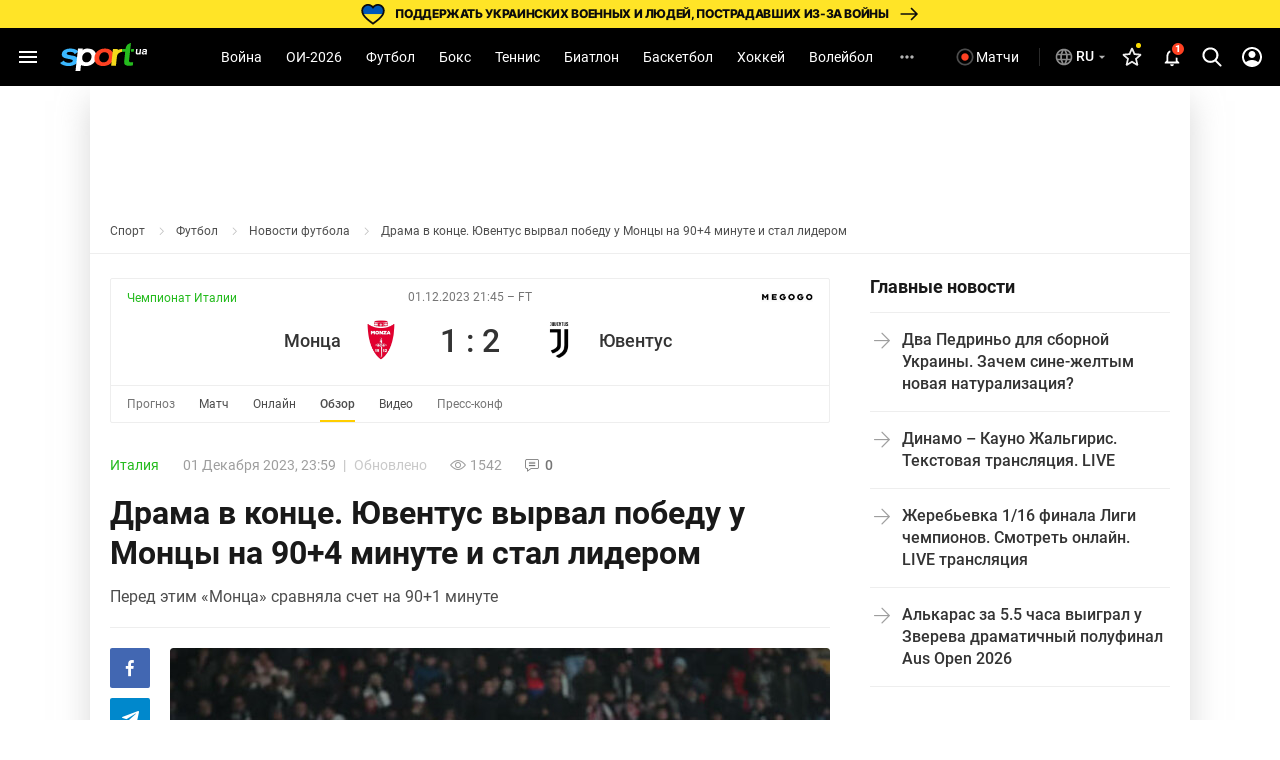

--- FILE ---
content_type: text/html; charset=utf-8
request_url: https://www.google.com/recaptcha/api2/aframe
body_size: 267
content:
<!DOCTYPE HTML><html><head><meta http-equiv="content-type" content="text/html; charset=UTF-8"></head><body><script nonce="PEDPkgOIBaGnRmfP_Qi0IQ">/** Anti-fraud and anti-abuse applications only. See google.com/recaptcha */ try{var clients={'sodar':'https://pagead2.googlesyndication.com/pagead/sodar?'};window.addEventListener("message",function(a){try{if(a.source===window.parent){var b=JSON.parse(a.data);var c=clients[b['id']];if(c){var d=document.createElement('img');d.src=c+b['params']+'&rc='+(localStorage.getItem("rc::a")?sessionStorage.getItem("rc::b"):"");window.document.body.appendChild(d);sessionStorage.setItem("rc::e",parseInt(sessionStorage.getItem("rc::e")||0)+1);localStorage.setItem("rc::h",'1769770068047');}}}catch(b){}});window.parent.postMessage("_grecaptcha_ready", "*");}catch(b){}</script></body></html>